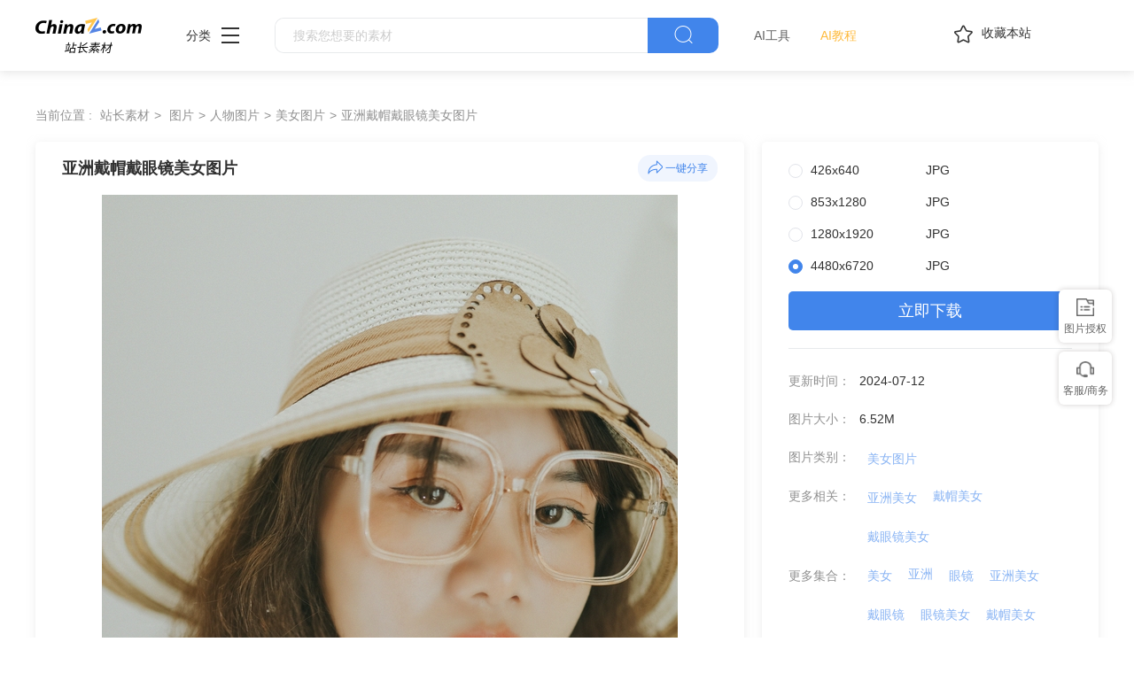

--- FILE ---
content_type: text/html
request_url: https://sc.chinaz.com/tupian/24071228781.htm
body_size: 6785
content:
<!DOCTYPE html>
<html lang="zh">
  <head>
    <meta charset="UTF-8" />
    <meta http-equiv="X-UA-Compatible" content="IE=edge" />
    <meta name="viewport" content="width=device-width, initial-scale=1.0" />
<title>亚洲戴帽戴眼镜美女图片 - 站长素材</title>
<meta name="Keywords" content="亚洲戴帽戴眼镜美女图片素材,亚洲戴帽戴眼镜美女图片免费下载" /> 
<meta name="description" content="站长素材（sc.chinaz.com）图片栏目为您提供亚洲戴帽戴眼镜美女图片素材，亚洲戴帽戴眼镜美女图片免费下载和在线预览服务。" /> 
<link rel="alternate" media="only screen and(max-width: 640px)" href="//m.sc.chinaz.com/tupian/24071228781.html" >
<link rel="miphtml" href="//m.sc.chinaz.com/mip/tupian/24071228781.htm">   
    <!-- 公共 -->
    <link rel="shortcut icon" type="image/ico" href="/favicon.ico">
       <link rel="stylesheet" href="https://sc.chinaz.com/static/common/com_css/base.css" />
    <link rel="stylesheet" href="https://sc.chinaz.com/static/common/com_iconfont/iconfont.css" />
    <link rel="stylesheet" href="https://sc.chinaz.com/static/common/com_css/com_common.css" />
    <link rel="stylesheet" href="https://sc.chinaz.com/static/common/com_css/com_detail.css" />
    <link rel="stylesheet" href="https://sc.chinaz.com/static/common/com_css/right_vip.css" />       
    <!-- psd样式 -->
    <link rel="stylesheet" href="https://sc.chinaz.com/static/tupian/css/common.css" />
    <link rel="stylesheet" href="https://sc.chinaz.com/static/tupian/css/detail.css?rd=v20240207" />
    <script class="CLASS42bc4e2f_b826_11e9_9ed0_18dbf2568723" src="https://a2put.chinaz.com/propagate.js"></script>		 

    <script src="/style/js/device.min.js"></script>
    <script class="CLASS42bc4e2f_b826_11e9_9ed0_18dbf2568723" src="https://a2put.chinaz.com/propagate.js"></script>   
    <script>
      if(device.mobile()){
       window.location = "//m.sc.chinaz.com/tupian/24071228781.html";
       }
(function(){
    var bp = document.createElement('script');
    var curProtocol = window.location.protocol.split(':')[0];
    if (curProtocol === 'https') {
        bp.src = 'https://zz.bdstatic.com/linksubmit/push.js';        
    }
    else {
        bp.src = 'http://push.zhanzhang.baidu.com/push.js';
    }
    var s = document.getElementsByTagName("script")[0];
    s.parentNode.insertBefore(bp, s);
})();	   
    </script> 
        <script type="application/ld+json">
            {
                "@context": "https://ziyuan.baidu.com/contexts/cambrian.jsonld",
                "@id": "//sc.chinaz.com/tupian/24071228781.htm",
                "title": "亚洲戴帽戴眼镜美女图片",
                "images": [
                    "//scpic.chinaz.net/files/default/imgs/2024-07-09/008a9606528b1cae.jpg"
                ], 
                "description": "亚洲戴帽戴眼镜美女图片",            
                "pubDate": "2024-07-12T17:24:00",
                "upDate": "2024-07-12T17:24:00"        
            }
        </script>  
  </head>

  <body>

       <!-- 头部 -->
  <div id="head">
    <div class="head">
      <div class="container clearfix">
        <div class="left-div">

            <a  class="logo" href="/">
              <img src="../static/common/com_images/LOGO@2x.png" >
            </a>

          <div class="more-column">
            <span>分类</span><i class="iconfont icon-icon_more"></i>
            <div class="hide-div">
              <a target="_blank" href="//sc.chinaz.com/tupian/"><img src="../static/common/com_images/x2.png">图片</a>
              <a target="_blank" href="//font.chinaz.com/"><img src="../static/common/com_images/x3.png" >字体</a>
              <a target="_blank" href="//sc.chinaz.com/ppt/"><img src="../static/common/com_images/x4.png" >PPT</a>
              <a target="_blank" href="//sc.chinaz.com/jianli/"><img src="../static/common/com_images/x5.png" >简历</a>
              <a target="_blank" href="//sc.chinaz.com/yinxiao/"><img src="../static/common/com_images/x7.png" >音效</a>
              <a target="_blank" href="//sc.chinaz.com/psd/"><img src="../static/common/com_images/x8.png" >PSD</a>
              <a target="_blank" href="//sc.chinaz.com/shiliang/"><img src="../static/common/com_images/x9.png" >矢量</a>
              <a target="_blank" href="//sc.chinaz.com/donghua/"><img src="../static/common/com_images/x10.png" >Flash</a>
              <a target="_blank" href="//sc.chinaz.com/jiaoben/"><img src="../static/common/com_images/x11.png" >脚本</a>
              <a target="_blank" href="//sc.chinaz.com/moban/"><img src="../static/common/com_images/x12.png" >网页模板</a>
              <a target="_blank" href="//sc.chinaz.com/3D/"><img src="../static/common/com_images/x15.png" >3D建模</a>
            </div>
          </div>
          <div class="search-box clearfix">
            <div class="left-search clearfix">
              <input type="text" js-do="searchIup" placeholder="搜索您想要的素材">
            </div>
            <p class="right-btn" js-do="searchBtn"><i class="iconfont icon-icon_fangdajing"></i></p>
          </div>
		    <div class="ai-nav ">
              <a href="https://aisc.chinaz.com/svg" target="_blank">AI工具</a>
              <a href="https://aisc.chinaz.com/jiaocheng" target="_blank">AI教程</a>
          </div>
        </div>
        <div class="right-div">
          <p class="collection-web-btn" js-do="comTipBtn"  data-txt="您的览器不支特，请按Ctrl+D手动收藏" ><i class="iconfont icon-icon_shoucang"></i>收藏本站</p>
          <div class="user">
            <div class="login-after">
              <img src="" >
				<div class="free-vip-box">
                  <div class="show-vip-top">
                    <p class="tip"></p>
                  </div>
                  <p class="logout-btn com-bule-txt" js-do="logout">退出登录</p>
                </div>
            </div>
            <span class="login-before com-bule-txt" js-do="openLogin">登录</span>
          </div>
        </div>
      </div>
    </div>
  </div>
       <div class="container">
              <div class="com-ggg-img-box mt20"><script>propagate('s1694629161422034', getCurrentScript());</script></div>
         </div>      
    <div class="container">
      <div class="detail-page-cont clearfix">
        <div class="left-div">
          <div class="com-nav-box clearfix">
            <span>当前位置 :</span>
            <a href="//sc.chinaz.com/" title="站长素材">站长素材</a> <a href="//sc.chinaz.com/tupian/" title="图片">图片</a><a href="//sc.chinaz.com/tupian/renwutupian.html" title="人物图片">人物图片</a><a href="//sc.chinaz.com/tupian/meinvtupian.html" title="美女图片">美女图片</a><a href="//sc.chinaz.com/tupian/24071228781.htm" title="亚洲戴帽戴眼镜美女图片">亚洲戴帽戴眼镜美女图片</a>
          </div>
          <div class="com-left-img-infor-div com-shadow-box">
            <div class="com-left-img-infor-div-head clearfix">
              <h1 class="name">亚洲戴帽戴眼镜美女图片</h1>
              <div class="right-operation">
                <p js-do="shareBtn" data-txt="http://scpic.chinaz.net/files/default/imgs/2024-07-09/008a9606528b1cae.jpg">
                  <img
                    src="../static/common/com_images/icon_fenxiang@2x.png"
                    alt=""
                  />一键分享
                </p>
              </div>
            </div>
            <div class="img-box">
              <img src="//scpic.chinaz.net/files/default/imgs/2024-07-09/008a9606528b1cae.jpg" border="0" alt="亚洲戴帽戴眼镜美女图片" />
            </div>
            <div class="free-detail-introduction">
              <div class="free-detail-introduction-top">
                <p class="t">图片简介</p>
                <p class="all-c">亚洲戴帽戴眼镜美女图片 亚洲美女 戴帽美女 戴眼镜美女 女生 女孩 女性 女士 戴帽 戴眼镜 红唇 近视美女 写真 人物速写 摄影 图片大全 高清图片下载 编号为24071228781，图片格式为JPG文件，提供 426x640，853x1280，1280x1920，4480x6720多种尺寸图片免费下载，支持电脑和手机图片软件编辑和修改。</p>
              </div>
              <div class="free-detail-introduction-bot">
                <p class="t">不是想要的效果？试试这些词：</p>
                <div class="com-bule-a-box clearfix">
                  <a href="/tu/meinv.html" target="_blank" title ="美女">美女</a>
<a href="/tu/yanjing.html" target="_blank" title ="眼镜">眼镜</a>
<a href="/tu/nvren.html" target="_blank" title ="女人">女人</a>
<a href="/tu/toufa.html" target="_blank" title ="头发">头发</a>
<a href="/tu/renwutexie.html" target="_blank" title ="人物特写">人物特写</a>

                </div>
              </div>
            </div>
          </div>
        </div>
        <div class="right-div tupian-right-div">
            <div class="tupian-right-infor com-shadow-box com-detail-infor-box">    
                <div class="tupian-right-infor-top">
                    <div class="com-one-change-div" js-do="chagneDownUrl">                      
                      <p class="ts-change-p" data-url="426x640"><span>426x640</span><span>JPG</span></p>
<p class="ts-change-p" data-url="853x1280"><span>853x1280</span><span>JPG</span></p>
<p class="ts-change-p" data-url="1280x1920"><span>1280x1920</span><span>JPG</span></p>
<p class="ts-change-p active" data-url="big"><span>4480x6720</span><span>JPG</span></p>

                    </div>
                    <p class="bg-bull btn-p com-right-down-btn" js-do="downUrl"><a href="https://tppic.chinaz.net/files/default/imgs/2024-07-09/008a9606528b1cae_big.jpg" target="_blank">立即下载</a></p>
                </div>
                <div class="center">
                    <div class="clearfix"><span>更新时间：</span><span>2024-07-12</span></div>				
                    <div class="clearfix"><span>图片大小：</span><span>6.52M</span></div>
                    <div class="mb0 clearfix"><span>图片类别：</span><div class="com-bule-a-box"><a href="/tupian/meinvtupian.html"  class="colbule" title="美女图片"  class="t" target="_blank">美女图片</a></div></div>
                    <div class="mb0 clearfix"><span>更多相关：</span><div class="com-bule-a-box"><a href="https://sc.chinaz.com/tag_tupian/yazhoumeinu.html" title="亚洲美女" target="_blank">亚洲美女</a><a href="https://sc.chinaz.com/tag_tupian/daimaomeinu.html" title="戴帽美女" target="_blank">戴帽美女</a><a href="https://sc.chinaz.com/tag_tupian/daiyanjingmeinu.html" title="戴眼镜美女" target="_blank">戴眼镜美女</a> </div></div>
                    						<div class='item nomargin clearfix'>
							<p>更多集合：</p>
							<div class='com-bule-a-box'>
								<a href='/tupian/tp_meinu.html' title='美女' target='_blank'>美女</a>
								<a href='/tupian/tp_yazhou.html' title='亚洲' target='_blank'>亚洲</a>
								<a href='/tupian/tp_yanjing.html' title='眼镜' target='_blank'>眼镜</a>
								<a href='/tupian/tp_yazhoumeinu.html' title='亚洲美女' target='_blank'>亚洲美女</a>
								<a href='/tupian/tp_daiyanjing.html' title='戴眼镜' target='_blank'>戴眼镜</a>
								<a href='/tupian/tp_yanjingmeinu.html' title='眼镜美女' target='_blank'>眼镜美女</a>
								<a href='/tupian/tp_daimaomeinu.html' title='戴帽美女' target='_blank'>戴帽美女</a>
								<a href='/tupian/tp_yazhoumeinuxiezhen.html' title='亚洲美女写真' target='_blank'>亚洲美女写真</a>
								<a href='/tupian/tp_meinutu.html' title='美女图' target='_blank'>美女图</a>
							</div>
						</div>

					<div class="mb6 clearfix"><span>特别说明：</span><p>本站所有资源仅供学习与参考，请勿用于商业用途，否则产生的一切后果将由你自己承担！如有侵犯您的版权，请及时联系168660460#qq.com(#换@)，我们将尽快处理。</p></div>
                    
                    <div class="clearfix"><span>投稿：</span><span><a href="/user/12008.html" target="_blank">旋律110</a></span></div>                   
                       
                </div>
            </div>
            <div class="com-shadow-box mt20">
                   <div class="com-ggg-img-box "><script>propagate('1341991936705171457', getCurrentScript())</script></div>

            </div>
        </div>
      </div>
      <div class="relevant-recommendations mt30">
        <p class="t">相关推荐</p>
        <div
        class="tupian-list com-img-txt-list mt20"
        data-waterfall="true"
        js-do="goPage"
        data-marginr="16"
      >
              <div class='item'>
          <img src='../static/common/com_images/img-loding.png' style='height: 248px' data-original='//scpic.chinaz.net/files/default/imgs/2026-01-20/20260120141458567692_s.png' class='lazy' alt='无袖针织衫戴眼镜美女写真图片' />
          <div class='bot-div'>
            <h2><a class='name' href='/tupian/26012050833.htm'  title='无袖针织衫戴眼镜美女写真图片' target='_blank'>无袖针织衫戴眼镜美女写真图片</a></h2>
          </div>
        </div>
        <div class='item'>
          <img src='../static/common/com_images/img-loding.png' style='height: 186px' data-original='//scpic.chinaz.net/files/default/imgs/2025-11-28/20251128171431229124_s.png' class='lazy' alt='亚洲伤感美女写真摄影图片' />
          <div class='bot-div'>
            <h2><a class='name' href='/tupian/26010421309.htm'  title='亚洲伤感美女写真摄影图片' target='_blank'>亚洲伤感美女写真摄影图片</a></h2>
          </div>
        </div>
        <div class='item'>
          <img src='../static/common/com_images/img-loding.png' style='height: 248px' data-original='//scpic.chinaz.net/files/default/imgs/2025-12-12/20251212172647032162_s.png' class='lazy' alt='亚洲白色露肩装美女写真摄影图片' />
          <div class='bot-div'>
            <h2><a class='name' href='/tupian/25121857962.htm'  title='亚洲白色露肩装美女写真摄影图片' target='_blank'>亚洲白色露肩装美女写真摄影图片</a></h2>
          </div>
        </div>
        <div class='item'>
          <img src='../static/common/com_images/img-loding.png' style='height: 248px' data-original='//scpic.chinaz.net/files/default/imgs/2025-11-28/20251128171254351961_s.png' class='lazy' alt='黑色欧根纱盘扣上衣美女写真图片' />
          <div class='bot-div'>
            <h2><a class='name' href='/tupian/25121450188.htm'  title='黑色欧根纱盘扣上衣美女写真图片' target='_blank'>黑色欧根纱盘扣上衣美女写真图片</a></h2>
          </div>
        </div>
        <div class='item'>
          <img src='../static/common/com_images/img-loding.png' style='height: 248px' data-original='//scpic.chinaz.net/files/default/imgs/2025-12-03/20251203155131801199_s.png' class='lazy' alt='亚洲黑长直小黑裙性感美女图片' />
          <div class='bot-div'>
            <h2><a class='name' href='/tupian/25121350763.htm'  title='亚洲黑长直小黑裙性感美女图片' target='_blank'>亚洲黑长直小黑裙性感美女图片</a></h2>
          </div>
        </div>
        <div class='item'>
          <img src='../static/common/com_images/img-loding.png' style='height: 248px' data-original='//scpic.chinaz.net/files/default/imgs/2025-11-26/20251126111829977299_s.png' class='lazy' alt='亚洲侧颜女神美女写真图片' />
          <div class='bot-div'>
            <h2><a class='name' href='/tupian/25121250445.htm'  title='亚洲侧颜女神美女写真图片' target='_blank'>亚洲侧颜女神美女写真图片</a></h2>
          </div>
        </div>
        <div class='item'>
          <img src='../static/common/com_images/img-loding.png' style='height: 248px' data-original='//scpic.chinaz.net/files/default/imgs/2025-11-28/20251128170742871339_s.png' class='lazy' alt='亚洲茶色长发大波浪美女写真图片' />
          <div class='bot-div'>
            <h2><a class='name' href='/tupian/25120926789.htm'  title='亚洲茶色长发大波浪美女写真图片' target='_blank'>亚洲茶色长发大波浪美女写真图片</a></h2>
          </div>
        </div>
        <div class='item'>
          <img src='../static/common/com_images/img-loding.png' style='height: 248px' data-original='//scpic.chinaz.net/files/default/imgs/2025-11-14/20251114144810873186_s.png' class='lazy' alt='亚洲优雅魅力性感美女图片' />
          <div class='bot-div'>
            <h2><a class='name' href='/tupian/25120931704.htm'  title='亚洲优雅魅力性感美女图片' target='_blank'>亚洲优雅魅力性感美女图片</a></h2>
          </div>
        </div>
        <div class='item'>
          <img src='../static/common/com_images/img-loding.png' style='height: 248px' data-original='//scpic.chinaz.net/files/default/imgs/2025-11-28/20251128174432840844_s.png' class='lazy' alt='亚洲蓝色连衣裙气质美女写真图片' />
          <div class='bot-div'>
            <h2><a class='name' href='/tupian/25120410828.htm'  title='亚洲蓝色连衣裙气质美女写真图片' target='_blank'>亚洲蓝色连衣裙气质美女写真图片</a></h2>
          </div>
        </div>
        <div class='item'>
          <img src='../static/common/com_images/img-loding.png' style='height: 248px' data-original='//scpic.chinaz.net/files/default/imgs/2025-11-28/20251128170746224470_s.png' class='lazy' alt='亚洲茶色长发大波浪美女图片' />
          <div class='bot-div'>
            <h2><a class='name' href='/tupian/25120225188.htm'  title='亚洲茶色长发大波浪美女图片' target='_blank'>亚洲茶色长发大波浪美女图片</a></h2>
          </div>
        </div>
        <div class='item'>
          <img src='../static/common/com_images/img-loding.png' style='height: 248px' data-original='//scpic.chinaz.net/files/default/imgs/2025-11-28/20251128170745130891_s.png' class='lazy' alt='亚洲美女茶色大波浪卷发发型图片' />
          <div class='bot-div'>
            <h2><a class='name' href='/tupian/25120137209.htm'  title='亚洲美女茶色大波浪卷发发型图片' target='_blank'>亚洲美女茶色大波浪卷发发型图片</a></h2>
          </div>
        </div>
        <div class='item'>
          <img src='../static/common/com_images/img-loding.png' style='height: 248px' data-original='//scpic.chinaz.net/files/default/imgs/2025-11-19/20251119170343302727_s.png' class='lazy' alt='清新脱俗亚洲甜妹图片' />
          <div class='bot-div'>
            <h2><a class='name' href='/tupian/25112546450.htm'  title='清新脱俗亚洲甜妹图片' target='_blank'>清新脱俗亚洲甜妹图片</a></h2>
          </div>
        </div>
        <div class='item'>
          <img src='../static/common/com_images/img-loding.png' style='height: 248px' data-original='//scpic.chinaz.net/files/default/imgs/2025-11-24/20251124113837768920_s.png' class='lazy' alt='亚洲初恋脸性感美女图片' />
          <div class='bot-div'>
            <h2><a class='name' href='/tupian/25112549361.htm'  title='亚洲初恋脸性感美女图片' target='_blank'>亚洲初恋脸性感美女图片</a></h2>
          </div>
        </div>
        <div class='item'>
          <img src='../static/common/com_images/img-loding.png' style='height: 248px' data-original='//scpic.chinaz.net/files/default/imgs/2025-11-19/20251119094954011488_s.png' class='lazy' alt='盘起卷发的优雅气质亚洲美女图片' />
          <div class='bot-div'>
            <h2><a class='name' href='/tupian/25112549240.htm'  title='盘起卷发的优雅气质亚洲美女图片' target='_blank'>盘起卷发的优雅气质亚洲美女图片</a></h2>
          </div>
        </div>
        <div class='item'>
          <img src='../static/common/com_images/img-loding.png' style='height: 248px' data-original='//scpic.chinaz.net/files/default/imgs/2025-11-10/20251110174903184098_s.png' class='lazy' alt='亚洲雪纺露肩装美女性感图片' />
          <div class='bot-div'>
            <h2><a class='name' href='/tupian/25111914881.htm'  title='亚洲雪纺露肩装美女性感图片' target='_blank'>亚洲雪纺露肩装美女性感图片</a></h2>
          </div>
        </div>
        <div class='item'>
          <img src='../static/common/com_images/img-loding.png' style='height: 248px' data-original='//scpic.chinaz.net/files/default/imgs/2025-10-28/20251028111423711132_s.png' class='lazy' alt='卡其色衬衫戴帽喝咖啡美女图片' />
          <div class='bot-div'>
            <h2><a class='name' href='/tupian/25111135967.htm'  title='卡其色衬衫戴帽喝咖啡美女图片' target='_blank'>卡其色衬衫戴帽喝咖啡美女图片</a></h2>
          </div>
        </div>
        <div class='item'>
          <img src='../static/common/com_images/img-loding.png' style='height: 248px' data-original='//scpic.chinaz.net/files/default/imgs/2025-10-31/20251031160434397848_s.png' class='lazy' alt='秋天不规则棉麻半裙戴帽美女写真图片' />
          <div class='bot-div'>
            <h2><a class='name' href='/tupian/25111049133.htm'  title='秋天不规则棉麻半裙戴帽美女写真图片' target='_blank'>秋天不规则棉麻半裙戴帽美女写真图片</a></h2>
          </div>
        </div>
        <div class='item'>
          <img src='../static/common/com_images/img-loding.png' style='height: 248px' data-original='//scpic.chinaz.net/files/default/imgs/2025-10-17/20251017102953353100_s.png' class='lazy' alt='亚洲优雅知性商务美女摄影图片' />
          <div class='bot-div'>
            <h2><a class='name' href='/tupian/25111032961.htm'  title='亚洲优雅知性商务美女摄影图片' target='_blank'>亚洲优雅知性商务美女摄影图片</a></h2>
          </div>
        </div>
        <div class='item'>
          <img src='../static/common/com_images/img-loding.png' style='height: 139px' data-original='//scpic.chinaz.net/files/default/imgs/2025-10-17/20251017095311340131_s.png' class='lazy' alt='小镇街头灿烂笑脸亚洲美女图片' />
          <div class='bot-div'>
            <h2><a class='name' href='/tupian/25110641226.htm'  title='小镇街头灿烂笑脸亚洲美女图片' target='_blank'>小镇街头灿烂笑脸亚洲美女图片</a></h2>
          </div>
        </div>
        <div class='item'>
          <img src='../static/common/com_images/img-loding.png' style='height: 248px' data-original='//scpic.chinaz.net/files/default/imgs/2025-10-31/20251031161436636855_s.png' class='lazy' alt='亚洲冷白皮小黑裙美女卷发发型图片' />
          <div class='bot-div'>
            <h2><a class='name' href='/tupian/25110419571.htm'  title='亚洲冷白皮小黑裙美女卷发发型图片' target='_blank'>亚洲冷白皮小黑裙美女卷发发型图片</a></h2>
          </div>
        </div>
        <div class='item'>
          <img src='../static/common/com_images/img-loding.png' style='height: 248px' data-original='//scpic.chinaz.net/files/default/imgs/2025-10-27/20251027151842357883_s.png' class='lazy' alt='冬季戴帽羽绒服美女写真摄影图片' />
          <div class='bot-div'>
            <h2><a class='name' href='/tupian/25110334429.htm'  title='冬季戴帽羽绒服美女写真摄影图片' target='_blank'>冬季戴帽羽绒服美女写真摄影图片</a></h2>
          </div>
        </div>
        <div class='item'>
          <img src='../static/common/com_images/img-loding.png' style='height: 248px' data-original='//scpic.chinaz.net/files/default/imgs/2025-10-27/20251027152601036027_s.png' class='lazy' alt='亚洲黑色西装商务美女写真图片' />
          <div class='bot-div'>
            <h2><a class='name' href='/tupian/25103145231.htm'  title='亚洲黑色西装商务美女写真图片' target='_blank'>亚洲黑色西装商务美女写真图片</a></h2>
          </div>
        </div>
        <div class='item'>
          <img src='../static/common/com_images/img-loding.png' style='height: 248px' data-original='//scpic.chinaz.net/files/default/imgs/2025-10-22/20251022162724454438_s.png' class='lazy' alt='夏日树林戴着遮阳帽的白裙美女图片' />
          <div class='bot-div'>
            <h2><a class='name' href='/tupian/25102606480.htm'  title='夏日树林戴着遮阳帽的白裙美女图片' target='_blank'>夏日树林戴着遮阳帽的白裙美女图片</a></h2>
          </div>
        </div>
        <div class='item'>
          <img src='../static/common/com_images/img-loding.png' style='height: 248px' data-original='//scpic.chinaz.net/files/default/imgs/2025-10-17/20251017091435272093_s.png' class='lazy' alt='亚洲白色抹胸裙礼服性感美女图片' />
          <div class='bot-div'>
            <h2><a class='name' href='/tupian/25102324896.htm'  title='亚洲白色抹胸裙礼服性感美女图片' target='_blank'>亚洲白色抹胸裙礼服性感美女图片</a></h2>
          </div>
        </div>
        <div class='item'>
          <img src='../static/common/com_images/img-loding.png' style='height: 139px' data-original='//scpic.chinaz.net/files/default/imgs/2025-10-17/20251017095312385524_s.png' class='lazy' alt='亚洲街头蓝色连衣裙美女摄影图片' />
          <div class='bot-div'>
            <h2><a class='name' href='/tupian/25102227164.htm'  title='亚洲街头蓝色连衣裙美女摄影图片' target='_blank'>亚洲街头蓝色连衣裙美女摄影图片</a></h2>
          </div>
        </div>
        <div class='item'>
          <img src='../static/common/com_images/img-loding.png' style='height: 248px' data-original='//scpic.chinaz.net/files/default/imgs/2025-10-10/20251010103823907483_s.png' class='lazy' alt='亚洲白色婚纱头纱美女写真图片' />
          <div class='bot-div'>
            <h2><a class='name' href='/tupian/25102047613.htm'  title='亚洲白色婚纱头纱美女写真图片' target='_blank'>亚洲白色婚纱头纱美女写真图片</a></h2>
          </div>
        </div>
        <div class='item'>
          <img src='../static/common/com_images/img-loding.png' style='height: 330px' data-original='//scpic.chinaz.net/files/default/imgs/2025-10-10/20251010103129177352_s.png' class='lazy' alt='亚洲性感纯欲风美女写真图片' />
          <div class='bot-div'>
            <h2><a class='name' href='/tupian/25101635533.htm'  title='亚洲性感纯欲风美女写真图片' target='_blank'>亚洲性感纯欲风美女写真图片</a></h2>
          </div>
        </div>
        <div class='item'>
          <img src='../static/common/com_images/img-loding.png' style='height: 323px' data-original='//scpic.chinaz.net/files/default/imgs/2025-09-04/20250904151924554829_s.png' class='lazy' alt='亚洲时尚光影艺术美女写真摄影图片' />
          <div class='bot-div'>
            <h2><a class='name' href='/tupian/25100615309.htm'  title='亚洲时尚光影艺术美女写真摄影图片' target='_blank'>亚洲时尚光影艺术美女写真摄影图片</a></h2>
          </div>
        </div>
        <div class='item'>
          <img src='../static/common/com_images/img-loding.png' style='height: 248px' data-original='//scpic.chinaz.net/files/default/imgs/2025-09-23/20250923103217612595_s.png' class='lazy' alt='亚洲美女秋季穿搭街拍写真图片' />
          <div class='bot-div'>
            <h2><a class='name' href='/tupian/25092810810.htm'  title='亚洲美女秋季穿搭街拍写真图片' target='_blank'>亚洲美女秋季穿搭街拍写真图片</a></h2>
          </div>
        </div>
        <div class='item'>
          <img src='../static/common/com_images/img-loding.png' style='height: 248px' data-original='//scpic.chinaz.net/files/default/imgs/2025-09-16/20250916144308566056_s.png' class='lazy' alt='亚洲冬季大红唇美女写真摄影图片' />
          <div class='bot-div'>
            <h2><a class='name' href='/tupian/25092345966.htm'  title='亚洲冬季大红唇美女写真摄影图片' target='_blank'>亚洲冬季大红唇美女写真摄影图片</a></h2>
          </div>
        </div>





      </div>
      </div>
    </div>
    <!-- 热门标签 -->
    <div class="com-hot-label mt20">
      <div class="container clearfix">
        <div class="t-div">
          <p class="t">热门标签</p>
        </div>
        <div class="cont clearfix">
          <a href="/tu/daicaomaomeinv.html" target="_blank" title ="戴草帽美女">戴草帽美女</a>
<a href="/tu/daimojingmeinv.html" target="_blank" title ="戴墨镜美女">戴墨镜美女</a>
<a href="/tu/yanjingmeinv.html" target="_blank" title ="眼镜美女">眼镜美女</a>
<a href="/tu/daiweijinmeinv.html" target="_blank" title ="戴围巾美女">戴围巾美女</a>
<a href="/tu/daitoujinmeinv.html" target="_blank" title ="戴头巾美女">戴头巾美女</a>
<a href="/tu/daikouzhaomeinv.html" target="_blank" title ="戴口罩美女">戴口罩美女</a>
<a href="/tu/daidoulimeinv.html" target="_blank" title ="戴斗笠美女">戴斗笠美女</a>
<a href="/tu/daiyanjing.html" target="_blank" title ="戴眼镜">戴眼镜</a>
<a href="/tu/meinvmeinv.html" target="_blank" title ="美女美女">美女美女</a>
<a href="/tu/maozimeinv.html" target="_blank" title ="帽子美女">帽子美女</a>

        </div>
      </div>
    </div>
         <div class="advert" style="margin-top: 60PX">
            <script>propagate('s1832623993549169', getCurrentScript())</script>
        </div>
  <!-- 底部 -->
  <div id="Foot-box" class="Foot-box">
    <div class="Foot">
      <div class="container">
        <div class="foot-top">
          <a target="_blank" rel="nofollow" href="//www.chinaz.com/aboutus/index.html">关于站长之家</a>
          <a target="_blank" rel="nofollow" href="//ww.chinaz.com/aboutus/contact.php?from=sc">联系我们</a>
          <a target="_blank" rel="nofollow" href="//sc.chinaz.com/hezuo.html">广告商务</a>
          <a target="_blank" rel="nofollow" href="//www.chinaz.com/aboutus/announce.html">版权声明</a>
          <a target="_blank" href="//sc.chinaz.com/link.html">友情链接</a>
          <a target="_blank" href="//sc.chinaz.com/ditu.html">栏目地图</a>
          <a target="_blank" rel="nofollow" href="//sc.chinaz.com/bangzhu.html">帮助说明</a>
        </div>

        <p>
          © CopyRight2002-2024,<a target="_blank" href="//www.chinaz.com/">CHINAZ.COM</a>, Inc.All Rights
        </p>
      </div>
    </div>
  </div>
  <div style="display:none">
    <script src="/style/js/sctj1.js"></script>
    </div>
      <!-- 登录 -->
    <div class="com-login-pop">
      <iframe id="my-login" scrolling="no" frameborder="0" src=""></iframe>
    </div>

    <!-- 公共需要引入 -->
    <script>
           var sc_column = "tupian";
      var sc_columnTxt = "图片";
      var sc_columnId = "11;";
    </script>
          <script src="../static/common/com_js/lib/jquery-1.7.2.min.js"></script>
    <script src="../static/common/com_js/lib/jquery.masonry.min.js"></script>
    <script src="../static/common/com_js/lib/jquery.lazyload.min.js"></script>
    <script src="../static/common/com_js/com_common.js"></script>
    <script src="../static/common/com_js/right_vip.js"></script>        
          <!-- 图片 -->
    <script src="../static/tupian/js/detail.js?erer"></script>    

  </body>
</html>
